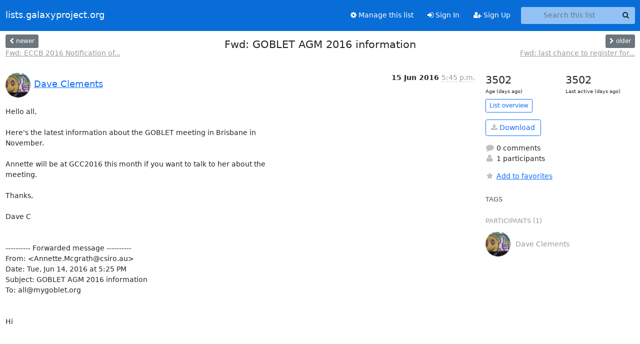

--- FILE ---
content_type: text/html; charset=utf-8
request_url: https://lists.galaxyproject.org/archives/list/galaxy-training@lists.galaxyproject.org/thread/DX4XZCQQ6RQJ3T6R34UA4OZHIAYYT47I/?sort=date
body_size: 5793
content:





<!DOCTYPE HTML>
<html>
    <head>
        <meta http-equiv="Content-Type" content="text/html; charset=UTF-8" />
        <meta name="viewport" content="width=device-width, initial-scale=1.0" />
        <meta name="ROBOTS" content="INDEX, FOLLOW" />
        <title>
Fwd: GOBLET AGM 2016 information - Galaxy-training - lists.galaxyproject.org
</title>
        <meta name="author" content="" />
        <meta name="dc.language" content="en" />
        <link rel="shortcut icon" href="/static/hyperkitty/img/favicon.ico" />
        <link rel="stylesheet" href="/static/hyperkitty/libs/jquery/smoothness/jquery-ui-1.13.1.min.css" type="text/css" media="all" />
        <link rel="stylesheet" href="/static/hyperkitty/libs/fonts/font-awesome/css/font-awesome.min.css" type="text/css" media="all" />
        <link rel="stylesheet" href="/static/CACHE/css/output.51ef9cd36886.css" type="text/css" media="all"><link rel="stylesheet" href="/static/CACHE/css/output.e68c4908b3de.css" type="text/css"><link rel="stylesheet" href="/static/CACHE/css/output.a5e3a3d93174.css" type="text/css" media="all">
         
        
        

    </head>

    <body>

    


    <nav class="navbar sticky-top navbar-expand-md mb-2" id="navbar-main">
        <div class="container-xxl">
            <div class="navbar-header"> <!--part of navbar that's always present-->
                <button type="button" class="navbar-toggler collapsed" data-bs-toggle="collapse" data-bs-target=".navbar-collapse">
                    <span class="fa fa-bars"></span>
                </button>
                <a class="navbar-brand" href="/archives/">lists.galaxyproject.org</a>

            </div> <!-- /navbar-header -->
            <div class="d-flex">
                <div class="auth dropdown d-md-none">
                        
                </div>
                
                <a  href="/accounts/login/?next=/archives/list/galaxy-training%40lists.galaxyproject.org/thread/DX4XZCQQ6RQJ3T6R34UA4OZHIAYYT47I/" class="nav-link d-md-none">
                    <span class="fa fa-sign-in"></span>
                    Sign In
                </a>
                <a  href="/accounts/signup/?next=/archives/list/galaxy-training%40lists.galaxyproject.org/thread/DX4XZCQQ6RQJ3T6R34UA4OZHIAYYT47I/" class="nav-link d-md-none">
                    <span class="fa fa-user-plus"></span>
                    Sign Up
                </a>
                
            </div>
            <div class="navbar-collapse collapse justify-content-end"> <!--part of navbar that's collapsed on small screens-->
                <!-- show dropdown for smaller viewports b/c login name/email may be too long -->
                <!-- only show this extra button/dropdown if we're in small screen sizes -->
            
                
                <a href="/lists/galaxy-training.lists.galaxyproject.org/" class="nav-link">
                    <span class="fa fa-cog"></span>
                    Manage this list
                </a>
                
            
            
            <a  href="/accounts/login/?next=/archives/list/galaxy-training%40lists.galaxyproject.org/thread/DX4XZCQQ6RQJ3T6R34UA4OZHIAYYT47I/" class="nav-link d-none d-md-block">
                <span class="fa fa-sign-in"></span>
                Sign In
            </a>
            <a  href="/accounts/signup/?next=/archives/list/galaxy-training%40lists.galaxyproject.org/thread/DX4XZCQQ6RQJ3T6R34UA4OZHIAYYT47I/" class="nav-link d-none d-md-block">
                <span class="fa fa-user-plus"></span>
                Sign Up
            </a>
            
                <form name="search" method="get" action="/archives/search" class="navbar-form navbar-right my-2 my-lg-2 ms-2" role="search">
                    <input type="hidden" name="mlist" value="galaxy-training@lists.galaxyproject.org" />
                    <div class="input-group">
                    <input name="q" type="text" class="form-control rounded-4 search"
                            
                                placeholder="Search this list"
                                aria-label="Search this list"
                            
                            
                            />
                    <button class="btn search-button" aria-label="Search"><span class="fa fa-search"></span></button>
                    </div>
                </form>
                <!-- larger viewports -->
                <ul class="nav navbar-nav auth d-none d-md-flex">
                    
                </ul>
            </div> <!--/navbar-collapse -->
        </div><!-- /container for navbar -->
    </nav>

    

     <div class="modal fade" tabindex="-1" role="dialog" id="keyboard-shortcuts">
       <div class="modal-dialog" role="document">
         <div class="modal-content">
           <div class="modal-header">
             <button type="button" class="close" data-dismiss="modal" aria-label="Close"><span aria-hidden="true">&times;</span></button>
             <h4 class="modal-title">Keyboard Shortcuts</h4>
           </div>
           <div class="modal-body">
             <h3>Thread View</h3>
             <ul>
               <li><code>j</code>: Next unread message </li>
               <li><code>k</code>: Previous unread message </li>
               <li><code>j a</code>: Jump to all threads
               <li><code>j l</code>: Jump to MailingList overview
             </ul>
           </div>
         </div><!-- /.modal-content -->
       </div><!-- /.modal-dialog -->
     </div><!-- /.modal -->

     <div class="container-xxl" role="main">
        

<div class="row view-thread d-flex">

        <!-- thread header: navigation (older/newer), thread title -->
        <div class="thread-header">
          <div class="d-flex">
            
            <div>
                
                <a id="next-thread" class="btn btn-secondary btn-sm "
                        title="Fwd: ECCB 2016 Notification of Poster presentation - 559"
                        href="/archives/list/galaxy-training@lists.galaxyproject.org/thread/MIHO2U2IW3H5XIXCH6K2XNZ4MSCP3ZEI/">
                    <span class="fa fa-chevron-left"></span>
                    <span class="d-none d-md-inline">newer</span>
                </a>
                <br />
                <a href="/archives/list/galaxy-training@lists.galaxyproject.org/thread/MIHO2U2IW3H5XIXCH6K2XNZ4MSCP3ZEI/"
                title="Fwd: ECCB 2016 Notification of Poster presentation - 559" class="thread-titles d-none d-md-block">
                    Fwd: ECCB 2016 Notification of...
                </a>
               
            </div>
            <div class="flex-grow-1">
                <h3>Fwd: GOBLET AGM 2016 information</h3>
            </div>
            <div class="right">
                <a id="prev-thread" class="btn btn-secondary btn-sm "
                    
                    title="Fwd: last chance to register for Lifelong Learning in	the Biomedical sciences"
                    href="/archives/list/galaxy-training@lists.galaxyproject.org/thread/5QV5BSALUK3LJMAQ55RMPRCGEFKD5I47/"
                    >
                    <span class="fa fa-chevron-right"></span>
                    <span class="d-none d-md-inline">older</span>
                </a><br />
                
                <a href="/archives/list/galaxy-training@lists.galaxyproject.org/thread/5QV5BSALUK3LJMAQ55RMPRCGEFKD5I47/"
                    title="Fwd: last chance to register for Lifelong Learning in	the Biomedical sciences" class="thread-titles d-none d-md-block">
                    Fwd: last chance to register for...
                </a>
                
            </div>
          </div>
         
         </div>
        </div> <!-- /thread-header -->

        <div class="row">
            <div class="col-sm-12 col-md-9">
                <!-- main section, the email thread -->
                <div id="thread-content">

                    <!-- Start first email -->
                    





<div class="email email-first">

    <div id="DX4XZCQQ6RQJ3T6R34UA4OZHIAYYT47I" class="email-header">
        <div class="gravatar-wrapper d-flex">
            <div class="gravatar circle">
                <img class="gravatar" src="https://secure.gravatar.com/avatar/b17c417dcb1c8a39e91fc7dd8bf046e8.jpg?s=120&amp;d=mm&amp;r=g" width="120" height="120" alt="" />
            </div>
            <div class="email-author d-flex">
                <h2 class="name">
                    
                    <a href="/archives/users/113548836016027964855486140140514800572/"
                       title="See the profile for Dave Clements"
                       >Dave Clements</a>
                    
                </h2>
            </div>
        </div>
        <div class="email-date right">
            
            
            <span class="date d-none d-sm-inline">
                15 Jun
                
                    2016
                
            </span>
            <span class="date d-sm-none">
                15 Jun
                
                '16
                
            </span>
            
            <div class="time">
                <span title="Sender's time: June 15, 2016, 2:45 p.m.">5:45 p.m.</span>
            </div>

        </div>
        
    </div> <!-- /email-header: gravatar, author-info, date, peramlink, changed_subject -->
    <div class="email-body ">
      <p>Hello all,

Here's the latest information about the GOBLET meeting in Brisbane in
November.

Annette will be at GCC2016 this month if you want to talk to her about the
meeting.

Thanks,

Dave C


---------- Forwarded message ----------
From: &lt;Annette.Mcgrath@csiro.au>
Date: Tue, Jun 14, 2016 at 5:25 PM
Subject: GOBLET AGM 2016 information
To: all@mygoblet.org


Hi



I’m delighted to be able to provide some additional information about the
upcoming GOBLET AGM which will be held in Brisbane, Australia in November
2016.



*Dates*

Workshops: Thurs Nov 3rd and Fri Nov 4th, 2016

AGM: Mon Nov 7th to Wed Nov 9th, 2016

Location: Workshops and the AGM will be held at the Queensland University
of Technology (QUT), Brisbane, Australia



*Logistics*

Three nights hotel, bed and breakfast, will be covered for eligible GOBLET
members at the Stamford Plaza, Brisbane &lt;<a target="_blank" href="http://www.stamford.com.au/spb%3E">http://www.stamford.com.au/spb></a>
during the GOBLET AGM. This is a city centre location and about a 5 min
walk from QUT. The negotiated rate will be available for stays from
November 2nd to November 10th, inclusive. Additional nights can be booked
at guests own expense during this time at the negotiated rate.



A GOBLET AGM dinner will be held on Nov 8th and you can indicate your
attendance when you register.

The workshops and AGM will be catered for all attendees.



GOBLET Executive, Gold and Platinum GOBLET members are eligible for
subsidised AGM attendance of 500 euros.

Airfares are the responsibility of GOBLET AGM attendees.



*Registration*

GOBLET AGM and workshop registrations and hotel bookings will open next
week.



*ABACBS National Conference*

This year the GOBLET AGM will be held in conjunction with the annual
conference of the Australian Bioinformatics and Computational Biology
Society &lt;<a target="_blank" href="http://www.abacbs.org/conference%3E">http://www.abacbs.org/conference></a> (ABACBS) on Nov 1st and 2nd.

GOBLET members are very welcome to attend!



Looking forward to seeing you in Brisbane in November

Annette





*Annette McGrath*

Principal Research Scientist | Team Leader, Life Science Informatics

*DATA61 | CSIRO*

*E *annette.mcgrath@csiro.au *T* +61 2 6216 7251 | +61 2 6124 1498 *M* +61
467 744 551

GPO Box 664, Canberra, ACT 2601

www.data61.csiro.au



*CSIRO’s Digital Productivity business unit and NICTA have joined forces to
create digital powerhouse Data61*

[image: cid:image001.png@01D0EFD9.052ECFC0]





-- 
<a target="_blank" href="http://galaxyproject.org/">http://galaxyproject.org/</a>
<a target="_blank" href="http://getgalaxy.org/">http://getgalaxy.org/</a>
<a target="_blank" href="http://usegalaxy.org/">http://usegalaxy.org/</a>
<a target="_blank" href="https://wiki.galaxyproject.org/">https://wiki.galaxyproject.org/</a></p>

    </div>

    
    <div class="attachments">
        <p class="attachments">Attachments:</p>
        <ul class="attachments-list list-unstyled">
        
            <li><a href="/archives/list/galaxy-training@lists.galaxyproject.org/message/DX4XZCQQ6RQJ3T6R34UA4OZHIAYYT47I/attachment/3/attachment.htm">attachment.htm</a>
                (text/html &mdash; 5.7 KB)
            </li>
        
            <li><a href="/archives/list/galaxy-training@lists.galaxyproject.org/message/DX4XZCQQ6RQJ3T6R34UA4OZHIAYYT47I/attachment/4/image001.png">image001.png</a>
                (image/png &mdash; 6.6 KB)
            </li>
        
        </ul>
    </div>
    

    <div class="email-info">
      <div class="likeform-wrapper right">
        <div class="messagelink pull-right">
          <button class="toggle-font btn btn-sm"
                title="Display in fixed font"
                data-bs-toggle="tooltip" data-placement="bottom">
                <i class="fa fa-font"></i>
          </button>
          <a href="/archives/list/galaxy-training@lists.galaxyproject.org/message/DX4XZCQQ6RQJ3T6R34UA4OZHIAYYT47I/"
             title="Permalink for this message"
             data-bs-toggle="tooltip" data-placement="bottom"><i class="fa fa-link"></i></a>
        </div>
        

    <form method="post" class="likeform"
          action="/archives/list/galaxy-training@lists.galaxyproject.org/message/DX4XZCQQ6RQJ3T6R34UA4OZHIAYYT47I/vote">
    <input type="hidden" name="csrfmiddlewaretoken" value="exQTuS1NTihcls3YxAB6Fb1Ip8FcTM4WTp22C28kVPHxOAblYcI8sllI3KZeC55K">
    
		
			<a class="youlike vote  disabled" title="You must be logged-in to vote."
			href="#like" data-vote="1" aria-label="Like thread">
					<i class="fa fa-thumbs-o-up"></i> 0
			</a>
			<a class="youdislike vote disabled" title="You must be logged-in to vote."
			href="#dislike" data-vote="-1" aria-label="Dislike thread">
				<i class="fa fa-thumbs-o-down"></i> 0
			</a>
		
    

    </form>

        </div>

        <!-- Reply link -->
        
        
        <a class="reply reply-mailto" title="Reply" href="#">
            <i class="fa fa-reply"></i>
            Reply
        </a>
        
        

        <!-- Attachments -->
        
        <!-- Reply form -->
        
        <div class="reply-form-unauthenticated">
            <a class="btn btn-sm btn-primary" href="/accounts/login/?next=/archives/list/galaxy-training%40lists.galaxyproject.org/thread/DX4XZCQQ6RQJ3T6R34UA4OZHIAYYT47I/#">
                Sign in to reply online
            </a>
            <a class="btn btn-sm btn-secondary reply-mailto"
                       href="mailto:galaxy-training@lists.galaxyproject.org?Subject=Re%3A%20%5Bgxy-train%5D%20Fwd%3A%20GOBLET%20AGM%202016%20information&amp;In-Reply-To=&lt;CA%2BHe-X9oR_JN23dkSNaNBdQcRT5aHd9d6jZcZGRCQncNZbq%3D%2BQ%40mail.gmail.com&gt;"
                       >Use email software</a></li>
        </div>
        

        

    </div>

</div>

                    <!-- End first email -->

                    <p class="sort-mode">
                        
                        <a href="/archives/list/galaxy-training@lists.galaxyproject.org/thread/DX4XZCQQ6RQJ3T6R34UA4OZHIAYYT47I/?sort=thread"
                            >Show replies by thread</a>
                        
                    </p>

                    <div class="anchor-link">
                        <a id="replies"></a>
                    </div>
                    <div class="replies">
                        
                            

    

                        
                    </div>

                </div>
            </div>

            <div class="col-12 col-md-3">
                <div class="anchor-link">
                    <a id="stats"></a>
                </div>
                




<!-- right column -->
<section id="thread-overview-info">
    <!-- Start stats re: dates -->
    <div id="thread-date-info" class="row">
      <div class="col">
        <span class="days-num">3502</span>
        <div class="days-text">
          Age (days ago)
        </div>
      </div>
      <div class="col">
        <span class="days-num">3502</span>
        <div class="days-text">
          Last active (days ago)
        </div>
        </div>
    </div> <!-- /Stats re: dates -->

    <p>
        <a href="/archives/list/galaxy-training@lists.galaxyproject.org/" class="btn btn-outline-primary btn-sm">
            List overview
        </a>
    </p>

    

    
    <a href="/archives/list/galaxy-training@lists.galaxyproject.org/export/galaxy-training@lists.galaxyproject.org-DX4XZCQQ6RQJ3T6R34UA4OZHIAYYT47I.mbox.gz?thread=DX4XZCQQ6RQJ3T6R34UA4OZHIAYYT47I" title="This thread in gzipped mbox format"
          class="btn btn-outline-primary">
        <i class="fa fa-download"></i> Download</a>
    

    <p class="thread-overview-details">
    <div>
        <i class="fa fa-fw fa-comment"></i>
        0 comments
    </div>
    <div>
        <i class="fa fa-fw fa-user"></i>
        1 participants
    </div>
    
    </p>

    <form id="fav_form" name="favorite" method="post" class="favorite"
          action="/archives/list/galaxy-training@lists.galaxyproject.org/thread/DX4XZCQQ6RQJ3T6R34UA4OZHIAYYT47I/favorite">
        <input type="hidden" name="csrfmiddlewaretoken" value="exQTuS1NTihcls3YxAB6Fb1Ip8FcTM4WTp22C28kVPHxOAblYcI8sllI3KZeC55K">
        <input type="hidden" name="action" value="add" />
        <p>
            <a href="#AddFav" class="notsaved disabled" title="You must be logged-in to have favorites.">
                <i class="fa fa-fw fa-star"></i>Add to favorites</a>
            <a href="#RmFav" class="saved">
                <i class="fa fa-fw fa-star"></i>Remove from favorites</a>
        </p>
    </form>

    

    <div id="tags">
        

        <h3 id="tag-title">tags </h3>
        

    </div>
    
    
    <div id="participants">
        <h3 id="participants_title">participants (1)</h3>
        <ul class="list-unstyled">
            
            <li class="d-flex">
                <div class="participant-gravatar circle"><img class="gravatar" src="https://secure.gravatar.com/avatar/b17c417dcb1c8a39e91fc7dd8bf046e8.jpg?s=48&amp;d=mm&amp;r=g" width="48" height="48" alt="" /></div>
                <div class="participant-name d-flex align-items-center">
                    <span>Dave Clements</span>
                </div>
            </li>
            
        </ul>
    </div>
    
</section>



            </div>

        </div>

</div>

<!-- end of content -->

    </div> <!-- /container for content -->

    <footer class="footer">
      <div class="container">
        <p class="text-muted">
            <img class="logo" alt="HyperKitty" src="/static/hyperkitty/img/logo.png" />
            Powered by <a href="http://hyperkitty.readthedocs.org">HyperKitty</a> version 1.3.12.
        </p>
      </div>
    </footer>

    <script src="/static/hyperkitty/libs/jquery/jquery-3.6.0.min.js"></script>
    <script src="/static/hyperkitty/libs/jquery/jquery-ui-1.13.1.min.js"></script>
    <script src="/static/CACHE/js/output.3aaa7705d68a.js"></script>
    <script>
      // Add the .js-enabled class to the body so we can style the elements
      // depending on whether Javascript is enabled.
      $(document).ready(function(){
          $("body").addClass("js-enabled");
          $(".gravatar").addClass("rounded-circle");
      });
    </script>
    

<script type="text/javascript">
    $(document).ready(function() {
        //enable tooltips for thread buttons
        $("btn#next-thread").tooltip();
        $("btn#prev-thread").tooltip();

        setup_category();
        setup_tags();
        setup_favorites();
        // Hide quotes by default in the thread view
        fold_quotes("div.container-xxl");
        // Load the replies
        update_thread_replies("/archives/list/galaxy-training@lists.galaxyproject.org/thread/DX4XZCQQ6RQJ3T6R34UA4OZHIAYYT47I/replies?sort=date&last_view=");
        setup_unreadnavbar("#unreadnavbar");
        setup_thread_keyboard_shortcuts();
    });
</script>



    


    </body>
</html>
